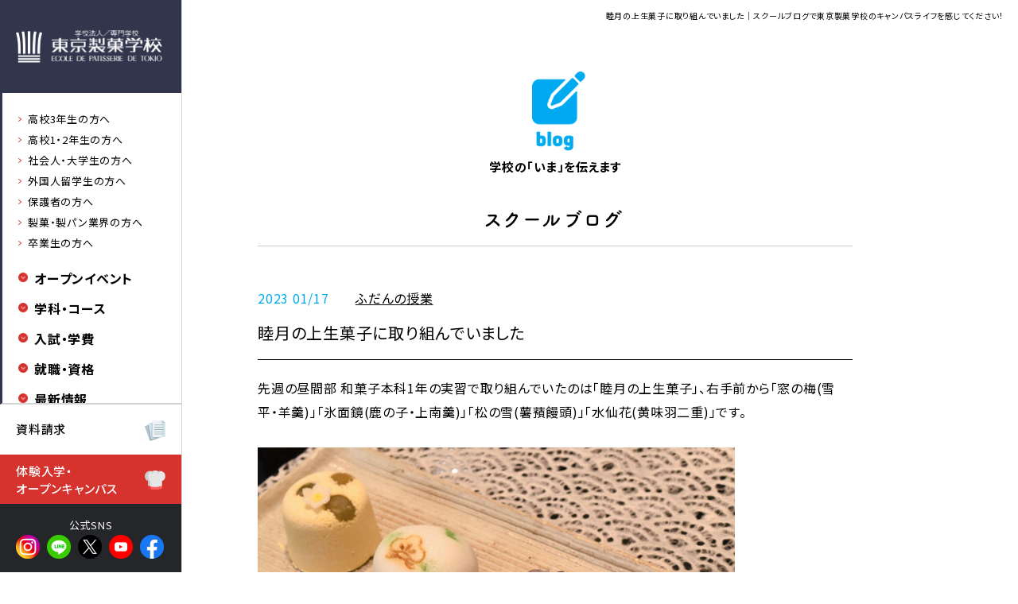

--- FILE ---
content_type: text/html
request_url: https://www.tokyoseika.ac.jp/schoolblog/2023/01/post-1747.html
body_size: 35825
content:
<!DOCTYPE html>
<html lang="ja">
<head>
<!-- Google Tag Manager -->
<script>(function(w,d,s,l,i){w[l]=w[l]||[];w[l].push({'gtm.start':
new Date().getTime(),event:'gtm.js'});var f=d.getElementsByTagName(s)[0],
j=d.createElement(s),dl=l!='dataLayer'?'&l='+l:'';j.async=true;j.src=
'https://www.googletagmanager.com/gtm.js?id='+i+dl;f.parentNode.insertBefore(j,f);
})(window,document,'script','dataLayer','GTM-MRLW4HHL');</script>
<!-- End Google Tag Manager -->
<meta charset="UTF-8" />
<title>睦月の上生菓子に取り組んでいました｜東京製菓学校スクールブログ</title>
<meta name="Description" content="睦月の上生菓子に取り組んでいました｜『東京製菓学校スクールブログ』で、実習など授業の雰囲気や先生方や在校生たちのリアルな空気を感じてください。" />
<meta name="Keywords" content="東京製菓学校,授業,学科,実習,アメ細工,コンテスト,コーヒー,セミナー,チョコレート,ドーナツ,バスハイク,バリスタ,パティシエ,パティシエの技術,パン,パンの先生,パンの技術,ピエスモンテ,マジパン細工,マーケティングリサーチ,ラッピング,上生菓子,中種法,交換授業,体験入学,先輩,入学式,初心者,創作研究,卒業式,卒業生向け講習会,和菓子,和菓子の先生,和菓子の技術,在学生｜パン,在学生｜和菓子,在学生｜洋菓子,夜間部,学生祭,実習,小麦粉,就職,就職活動,授業,授業時間,料理,昼間部,材料,比較研究,洋菓子,洋菓子の先生,球技大会,生地づくり,百貨店とのコラボレーション,石窯,研修旅行,紅茶,練習,菓子祭,製パン法,製品,製法,製菓衛生師,製餡,設備,語学,講義,資格,道具,雰囲気,食パン," />

<meta property="og:title" content="睦月の上生菓子に取り組んでいました" />
<meta property="og:type" content="article" />
<meta property="og:description" content="先週の昼間部 和菓子本科1年の実習で取り組んでいたのは「睦月の上生菓子」、右手前から「窓の梅(雪平・羊羹)」「氷面鏡(鹿の子・上南羹)」「松の雪(薯蕷饅頭)」「水仙花(黄味羽二重)」です。 睦月とは和暦で1月のことを指します。これまでに学んできたさまざまな製法を用いて、この時期の風景や草花などを表現" />
<meta property="og:url" content="https://www.tokyoseika.ac.jp/schoolblog/2023/01/post-1747.html" />
<meta property="og:image" content="https://www.tokyoseika.ac.jp/schoolblog/230117-5.jpg" />
<meta property="og:site_name" content="製菓専門学校の東京製菓学校はパン・菓子を学べるパティシエの専門学校です" />

<meta name="viewport" content="width=device-width">
<!--20251121-renewal-->
<link rel="preconnect" href="https://fonts.googleapis.com">
<link rel="preconnect" href="https://fonts.gstatic.com" crossorigin>
<link href="https://fonts.googleapis.com/css2?family=Noto+Sans+JP:wght@100..900&family=Shippori+Mincho+B1&display=swap" rel="stylesheet">
<!--/20251121-renewal-->
<link href="https://www.tokyoseika.ac.jp/files/css/html5reset.css" rel="stylesheet">
<link href="https://www.tokyoseika.ac.jp/files/css/common.css?202404001" rel="stylesheet">
<!--<link href="https://www.tokyoseika.ac.jp/css/top.css" rel="stylesheet" type="text/css">-->
<link href="https://www.tokyoseika.ac.jp/files/css/2nd.css" rel="stylesheet" type="text/css">
<link href="/files/css/2nd_legacy.css" rel="stylesheet"><!--2025-renewal-->
<!--[if lt IE 9]>
<script src="js/html5shiv.js"></script>
<![endif]--> 
<script src="https://www.tokyoseika.ac.jp/files/js/scrollreveal.min.js"></script> 
<script src="https://www.tokyoseika.ac.jp/files/js/jquery-3.1.1.min.js"></script> 
<script src="https://www.tokyoseika.ac.jp/files/js/smartRollover.js"></script> 
<script src="https://www.tokyoseika.ac.jp/files/js/jquery.smoothScroll.js"></script> 
<script src="https://www.tokyoseika.ac.jp/files/js/common.js?202404001"></script> 
<!--<script src="https://www.tokyoseika.ac.jp/js/top.js"></script> -->

<!-- Google Tag Manager (noscript) -->
<noscript>
<iframe src="https://www.googletagmanager.com/ns.html?id=GTM-W88R6C"
height="0" width="0" style="display:none;visibility:hidden"></iframe>
</noscript>
<!-- End Google Tag Manager (noscript) -->
<!-- Google Tag Manager -->
<script>(function(w,d,s,l,i){w[l]=w[l]||[];w[l].push({'gtm.start':
new Date().getTime(),event:'gtm.js'});var f=d.getElementsByTagName(s)[0],
j=d.createElement(s),dl=l!='dataLayer'?'&l='+l:'';j.async=true;j.src=
'https://www.googletagmanager.com/gtm.js?id='+i+dl;f.parentNode.insertBefore(j,f);
})(window,document,'script','dataLayer','GTM-W88R6C');</script>
<!-- End Google Tag Manager -->

</head>
<body>
<!-- Google Tag Manager (noscript) -->
<noscript><iframe src="https://www.googletagmanager.com/ns.html?id=GTM-MRLW4HHL"
height="0" width="0" style="display:none;visibility:hidden"></iframe></noscript>
<!-- End Google Tag Manager (noscript) -->
		<h1>睦月の上生菓子に取り組んでいました｜スクールブログで東京製菓学校のキャンパスライフを感じてください！</h1>
<!--20251121-renewal-->
<div id="header" class="sp">
    <div id="logo2"><a href="/index.html"><img src="/files/images/common/logo_sp.png" height="24" alt="学校法人/専門学校 東京製菓学校"/></a></div>
    <div id="navi_sp"><img src="/files/images/common/navi_sp.png" alt="MENU" width="15"/></div>
</div>

<div class="pc" id="global_navi">
    <div id="logo"><a href="https://www.tokyoseika.ac.jp/index.html"><img src="/files/images/common/logo.png" alt="学校法人/専門学校 東京製菓学校" width="369" height="83"/></a></div>
    <div id="logo_mini"><a href="https://www.tokyoseika.ac.jp/index.html"><img src="/files/images/common/logo_mini.png" alt="学校法人/専門学校 東京製菓学校" width="369" height="83"/></a></div>
    <div id="wrap_navi">
    <div class="navi_box">
            <div class="navi_sub" id="navi_person"> <a href="/highschool_3.html">高校3年生の方へ</a> <a href="/highschool_1_2.html">高校1・2年生の方へ</a> <a href="/college.html">社会人・大学生の方へ</a> <a href="/abroad.html">外国人留学生の方へ</a> <a href="/parents.html">保護者の方へ</a> <a href="/professional.html">製菓・製パン業界の方へ</a> <a href="/graduate.html">卒業生の方へ</a> </div>
            <div class="navi_red navi_acd"><strong>オープンイベント</strong></div>
                <ul>
                    <li><a href="/taiken/index.html">体験入学・オープンキャンパス</a></li>
                    <li><a href="/briefing02/index.html">夜間部学校説明会</a></li>
                    <li><a href="/kengaku/index.html">個別相談＆授業見学</a></li>
                    <li><a href="/eventinfo">イベント開催告知・お知らせ</a></li>
                    <li><a href="/eventinfo/report">イベント開催レポート</a></li>
                </ul>
            <div class="navi_red navi_acd"><strong>学科・コース</strong></div>
            <ul>
                <li class="navi_sub_arrow"><strong>洋菓子科</strong>
                <ul>
                    <li><a href="/subject/yogashi_about.html">洋菓子科の概要・特徴</a></li>
                    <li><a href="/subject/yogashi.html">第1部洋菓子本科（昼間部）</a></li>
                    <li><a href="/subject/yogashi2.html">第2部洋菓子専科（夜間部）</a></li>
                    <li><a href="/subject/teacher.html#yo">洋菓子科 教師紹介</a></li>
                </ul>
                </li>
                <li class="navi_sub_arrow"><strong>和菓子科</strong>
                <ul>
                    <li><a href="/subject/wagashi_about.html">和菓子科の概要・特徴</a></li>
                    <li><a href="/subject/wagashi.html">第1部和菓子本科（昼間部）</a></li>
                    <li><a href="/subject/wagashi2.html">第2部和菓子専科（夜間部）</a></li>
                    <li><a href="/subject/teacher.html#wa">和菓子科 教師紹介</a></li>
                </ul>
                </li>
                 <li class="navi_sub_arrow"><strong>パン科</strong>
                <ul>
                    <li><a href="/subject/pan_about.html">パン科の概要・特徴</a></li>
                    <li><a href="/subject/pan.html">第1部パン本科（昼間部）</a></li>
                    <li><a href="/subject/pan2.html">第2部パン専科（夜間部）</a></li><!--2025-0715-->
                    <li><a href="/subject/teacher.html#pan">パン科 教師紹介</a></li><!--2025-0715-->
                </ul>
                </li>
                 <li class="navi_sub_arrow"><strong>キャリアスクール[夜間部]</strong>
                <ul>
                    <li><a href="/careerschool/index.html" target="_blank">もうひとつの東京製菓学校</a></li>
                    <li><a href="https://www.tokyo-nightschool.com/" target="_blank">はたらきながら学ぶ</a></li>
                </ul>
                </li><li><a href="/facility/index.html">施設・設備</a></li>
            </ul>
            <div class="navi_red navi_acd"><strong>⼊試・学費</strong></div>
                <ul>
                    <li><a href="/point/index.html">募集要項</a></li>
                    <li><a href="/point/point3.html">学費・奨学⾦・学⽣寮など</a></li>
                    <li><a href="/point/point2.html">留学生 募集要項</a></li>
                </ul>
            <div class="navi_red navi_acd"><strong>就職・資格</strong></div>
                <ul>
                    <li><a href="/recruit.html">就職実績</a></li>
                    <li><a href="/recruit/followup.html">資格＆卒業後のフォローアップ</a></li>
                    <li><a href="/messages/">卒業生紹介「OB/OGの風景」</a></li>
                    <li><a href="/artisan/index.html" target="_blank">Artisan | 若き職人たちの現在地</a></li>
                </ul>
            <div class="navi_red navi_acd"><strong>最新情報</strong></div>
                <ul>
                    <li><a href="/schoolblog">スクールブログ</a></li>
                    <li><a href="/news/column">スイーツトピックス</a></li>
                    <li><a href="/news/news">お知らせ</a></li>
                </ul>
            <div class="navi_red navi_acd"><strong>動画</strong></div>
                <ul>
                    <li><a href="/beyond-s/#p" target="_blank">「PRESENCE」</a></li>
                    <li><a href="/beyond-s/#b" target="_blank">「beyond S」</a></li>
                    <li><a href="/kengaku/tanken.html">「見てみよう！プロの技」</a></li>
                </ul>
            <div class="navi_red navi_acd"><strong>その他コンテンツ</strong></div>
                <ul>
                    <li><a href="/summary.html">教育理念と歴史・沿革</a></li>
                    <li><a href="/evaluation/index.html">学校情報</a></li>
                    <li><a href="/policy/index.html">3つのポリシー</a></li>
                    <li><a href="/sdgs/index.html">SDGsへの取り組み</a></li>
                    <li><a href="/qabbs">よくあるご質問</a></li>
                    <li><a href="/link/">リンク集</a></li>
                    <li><a href="/club.html">スイートキッチンクラブ</a></li>
                    <li><a href="https://www.tokyoseika.ac.jp/kashinoki/users/login" target="_blank">卒業⽣専⽤サイト「かしの⽊」</a></li>
                </ul>

            <div class="navi_red"><strong><a href="https://www.school-go.info/151ieen/tokyoseika/form.php?fno=1&fsno=1&openExternalBrowser=1">資料請求</a></strong></div>
            <div class="navi_red"><strong><a href="/form/contact.php">お問い合わせ</a></strong></div>
            <div class="navi_red"><strong><a href="/access.html">アクセス</a></strong></div>
        </div>
    </div>
    <div id="wrao_navi_mini"><img src="/files/images/common/navi_hamburger.png" alt="" width="87" height="89" id="navi_mini_btn"/></div>
    <a href="https://www.school-go.info/151ieen/tokyoseika/form.php?fno=1&fsno=1&openExternalBrowser=1" class="navi_btn"><div class="navi_request">資料請求<img class="navi_btn_icon" src="/files/images/common/navi_req_icon.png" width="52" height="51" alt=""/></div></a>
    <a href="https://www.school-go.info/151ieen/tokyoseika/form.php?fno=1&fsno=1&openExternalBrowser=1" class="navi_btn"><div class="navi_request_mini"><img src="/files/images/common/navi_req_icon.png" width="52" height="51" alt=""/><br>資料請求</div></a><!--2025-0722--><!--2025-0724-->
    <a href="/taiken/junction.html" class="navi_btn"><div class="navi_taiken">体験入学・<br>オープンキャンパス<img src="/files/images/common/navi_taiken_icon.png" alt="" width="46" height="42" class="navi_btn_icon" border="0"/></div></a>
    <a href="/taiken/junction.html" class="navi_btn"><div class="navi_taiken_mini"><img src="/files/images/common/navi_taiken_icon.png" width="52" height="51" alt=""/><br>
        <div style="line-height: 15px">体験入学・<br>オープンキャンパス</div><!--2025-0722-->
    </div></a>
    <div class="navi_sns"><div id="sns_title">公式SNS</div><a href="https://www.instagram.com/tokyoseika/" target="_blank"><img src="/files/images/common/sns_insta.png" width="60" height="60" alt=""/></a><a href="https://page.line.me/487lcryc?oat__id=3676961&openQrModal=true" target="_blank"><img src="/files/images/common/sns_line.png" width="60" height="60" alt=""/></a><a href="https://x.com/tokyoseika" target="_blank"><img src="/files/images/common/sns_x.png" width="60" height="60" alt=""/></a><a href="https://www.youtube.com/@tokyoseika" target="_blank"><img src="/files/images/common/sns_youtube.png" width="60" height="60" alt=""/></a><a href="https://www.facebook.com/東京製菓学校-388200464537634/" target="_blank"><img src="/files/images/common/sns_fb.png" width="60" height="60" alt=""/></a></div><!--2025-0715-->
</div>
<div class="sp" id="menu_sp">
    <div id="wrap_menu_sp">
        <div id="close"><img src="/files/images/common/navi_close.png" width="11" height="11" alt=""/></div>
        <div class="navi_box">
            <div class="navi_sub" id="navi_person"> <a href="/highschool_3.html">高校3年生の方へ</a> <a href="/highschool_1_2.html">高校1・2年生の方へ</a> <a href="/college.html">社会人・大学生の方へ</a> <a href="/abroad.html">外国人留学生の方へ</a> <a href="/parents.html">保護者の方へ</a> <a href="/professional.html">製菓・製パン業界の方へ</a> <a href="/graduate.html">卒業生の方へ</a> </div>
             <div class="navi_red navi_acd open"><strong>オープンイベント</strong></div>
                <ul class="open">
                    <li><a href="/taiken/index.html">体験入学・オープンキャンパス</a></li>
                    <li><a href="/briefing02/index.html">夜間部学校説明会</a></li>
                    <li><a href="/kengaku/index.html">個別相談＆授業見学</a></li>
                    <li><a href="/eventinfo">イベント開催告知・お知らせ</a></li>
                    <li><a href="/eventinfo/report">イベント開催レポート</a></li>
                </ul>
           <div class="navi_red navi_acd"><strong>学科・コース</strong></div>
            <ul>
                <li class="navi_sub_arrow"><strong>洋菓子科</strong>
                <ul>
                    <li><a href="/subject/yogashi_about.html">洋菓子科の概要・特徴</a></li>
                    <li><a href="/subject/yogashi.html">第1部洋菓子本科（昼間部）</a></li>
                    <li><a href="/subject/yogashi2.html">第2部洋菓子専科（夜間部）</a></li>
                    <li><a href="/subject/teacher.html#yo">洋菓子科 教師紹介</a></li>
                </ul>
                </li>
                <li class="navi_sub_arrow"><strong>和菓子科</strong>
                <ul>
                    <li><a href="/subject/wagashi_about.html">和菓子科の概要・特徴</a></li>
                    <li><a href="/subject/wagashi.html">第1部和菓子本科（昼間部）</a></li>
                    <li><a href="/subject/wagashi2.html">第2部和菓子専科（夜間部）</a></li>
                    <li><a href="/subject/teacher.html#wa">和菓子科 教師紹介</a></li>
                </ul>
                </li>
                 <li class="navi_sub_arrow"><strong>パン科</strong>
                <ul>
                    <li><a href="/subject/pan_about.html">パン科の概要・特徴</a></li>
                    <li><a href="/subject/pan.html">第1部パン本科（昼間部）</a></li>
                    <li><a href="/subject/pan2.html">第2部パン専科（夜間部）</a></li><!--2025-0715-->
                    <li><a href="/subject/teacher.html#pan">パン科 教師紹介</a></li><!--2025-0715-->
                </ul>
                </li>
                 <li class="navi_sub_arrow"><strong>キャリアスクール[夜間部]</strong>
                <ul>
                    <li><a href="/careerschool/index.html" target="_blank">もうひとつの東京製菓学校</a></li>
                    <li><a href="https://www.tokyo-nightschool.com/" target="_blank">はたらきながら学ぶ</a></li>
                </ul>
                </li><li><a href="/facility/index.html">施設・設備</a></li><!--2025-0722-->
            </ul>
            <div class="navi_red navi_acd"><strong>⼊試・学費</strong></div>
                <ul>
                    <li><a href="/point/index.html">募集要項</a></li>
                    <li><a href="/point/point3.html">学費・奨学⾦・学⽣寮など</a></li>
                    <li><a href="/point/point2.html">留学生 募集要項</a></li>
                </ul>
            <div class="navi_red navi_acd"><strong>就職・しごと</strong></div>
                <ul>
                    <li><a href="/recruit.html">就職実績</a></li>
                    <li><a href="/recruit/followup.html">資格＆卒業後のフォローアップ</a></li>
                    <li><a href="/messages/">卒業生紹介「OB/OGの風景」</a></li>
                    <li><a href="/artisan/index.html" target="_blank">Artisan | 若き職人たちの現在地</a></li>
                </ul>
            <div class="navi_red navi_acd"><strong>最新情報</strong></div>
                <ul>
                    <li><a href="/schoolblog">スクールブログ</a></li>
                    <li><a href="/news/column">スイーツトピックス</a></li>
                    <li><a href="/news/news">お知らせ</a></li>
                </ul>
            <div class="navi_red navi_acd"><strong>動画</strong></div>
                <ul>
                    <li><a href="/beyond-s/#p" target="_blank">「PRESENCE」</a></li>
                    <li><a href="/beyond-s/#b" target="_blank">「beyond S」</a></li>
                    <li><a href="/kengaku/tanken.html">「見てみよう！プロの技」</a></li>
                    <li><a href="/access.html">アクセス</a></li>
                </ul>
            <div class="navi_red navi_acd"><strong>その他コンテンツ</strong></div>
                <ul>
                    <li><a href="/summary.html">教育理念と歴史・沿革</a></li>
                    <li><a href="/evaluation/index.html">学校情報</a></li>
                    <li><a href="/policy/index.html">3つのポリシー</a></li>
                    <li><a href="/sdgs/index.html">SDGsへの取り組み</a></li>
                    <li><a href="/qabbs">よくあるご質問</a></li>
                    <li><a href="/link/">リンク集</a></li>
                    <li><a href="/club.html">スイートキッチンクラブ</a></li>
                    <li><a href="https://www.tokyoseika.ac.jp/kashinoki/users/login" target="_blank">卒業⽣専⽤サイト「かしの⽊」</a></li>
                </ul>

            <div class="navi_red"><strong><a href="https://www.school-go.info/151ieen/tokyoseika/form.php?fno=1&fsno=1&openExternalBrowser=1">資料請求</a></strong></div>
            <div class="navi_red"><strong><a href="/form/contact.php">お問い合わせ</a></strong></div>
            <div class="navi_red"><strong><a href="/access.html">アクセス</a></strong></div>
        </div>
        <div id="navi_sns"><a href="https://www.instagram.com/tokyoseika/" target="_blank"><img src="/files/images/common/sns_insta.png" width="60" height="60" alt=""/></a><a href="https://page.line.me/487lcryc?oat__id=3676961&openQrModal=true" target="_blank"><img src="/files/images/common/sns_line.png" width="60" height="60" alt=""/></a><a href="https://x.com/tokyoseika" target="_blank"><img src="/files/images/common/sns_x.png" width="60" height="60" alt=""/></a><a href="https://www.youtube.com/@tokyoseika" target="_blank"><img src="/files/images/common/sns_youtube.png" width="60" height="60" alt=""/></a><a href="https://www.facebook.com/東京製菓学校-388200464537634/" target="_blank"><img src="/files/images/common/sns_fb.png" width="60" height="60" alt=""/></a></div><!--2025-0715-->
    </div>
</div>
<!--/20251121-renewal-->


<!-- contents -->
<div class="wrap">
		<div class="wrap_2nd">
				<div class="wrap_head_icon btm02"><img src="https://www.tokyoseika.ac.jp/files/images/mt/icon_catego_blog_2nd.png" alt="東京製菓学校スクールブログ"/><br>
				<span class="navi_jp left02">学校の「いま」を伝えます</span></div>
				<div class="wrap_head">
						<h2 class="webfont-bold right02"> スクールブログ</h2>
				</div>
		</div>

		<div class="wrap_2nd" id="a01">
				<div class="text">

						<div class="detail_date color_blog">
                        2023 01/17　　<a href="https://www.tokyoseika.ac.jp/schoolblog/01class/#004258">ふだんの授業</a>
                         </div>
                        <div class="detail_title">睦月の上生菓子に取り組んでいました</div>
						<div class="detail_body">
                        
                        
        
                         <p>先週の昼間部 和菓子本科1年の実習で取り組んでいたのは「睦月の上生菓子」、右手前から「窓の梅(雪平・羊羹)」「氷面鏡(鹿の子・上南羹)」「松の雪(薯蕷饅頭)」「水仙花(黄味羽二重)」です。</p>
<p><a href="https://www.tokyoseika.ac.jp/schoolblog/230117-5.jpg"><img alt="230117-5.jpg" src="https://www.tokyoseika.ac.jp/schoolblog/assets_c/2023/01/230117-5-thumb-600xauto-28057.jpg" width="600" height="450" class="mt-image-none" /></a></p>
<p>睦月とは和暦で1月のことを指します。これまでに学んできたさまざまな製法を用いて、この時期の風景や草花などを表現していきます。</p>
<p><a href="https://www.tokyoseika.ac.jp/schoolblog/230117-4.jpg"><img alt="230117-4.jpg" src="https://www.tokyoseika.ac.jp/schoolblog/assets_c/2023/01/230117-4-thumb-600xauto-28051.jpg" width="600" height="450" class="mt-image-none" /></a></p>
<p>どのような表現方法で季節の移ろいを楽しんでもらうかが、和菓子職人の腕の見せ所でもありますし、上生菓子の魅力でもあります。</p>
<p>そのためにも、まずは生地づくりや餡づくり、包餡作業といったベースとなる基本が大事なんです。</p>
<p><a href="https://www.tokyoseika.ac.jp/schoolblog/230117-3.jpg"><img alt="230117-3.jpg" src="https://www.tokyoseika.ac.jp/schoolblog/assets_c/2023/01/230117-3-thumb-600xauto-28053.jpg" width="600" height="338" class="mt-image-none" /></a></p>
<p>1年間は和菓子の世界に慣れ親しんでもらいながら、基本をしっかりと身につけてもらう大切な時期。今はまだ作業スピードや製造量をあまり求めてはいません。</p>
<p>それでも入学した当初と比べたら、格段にレベルアップしてきていますよ！</p>
<p><a href="https://www.tokyoseika.ac.jp/schoolblog/230117-2.jpg"><img alt="230117-2.jpg" src="https://www.tokyoseika.ac.jp/schoolblog/assets_c/2023/01/230117-2-thumb-600xauto-28055.jpg" width="600" height="450" class="mt-image-none" /></a></p>
<p>1年を通じて先輩方から受け継がれてきた、さまざまなデザインや技法を学んでいき、2年生になったらそこに自分たちならではのオリジナリティを追加して、個性豊かな作品づくりにも取り組んでいきます。</p>
<p>一歩ずつ着実に、和菓子職人への階段をのぼっていきましょう！</p>
                        </div>
				</div>

        <div class="btn_sns">- share -<br>
	<a href="https://www.facebook.com/sharer/sharer.php?u=https://www.tokyoseika.ac.jp/schoolblog/2023/01/post-1747.html" target="_blank"><img src="/files/images/mt/sns_fb.png" width="65" height="65" alt=""/></a><a href="https://social-plugins.line.me/lineit/share?url=https://www.tokyoseika.ac.jp/schoolblog/2023/01/post-1747.html" target="_blank"><img src="/files/images/mt/sns_line.png" width="65" height="65" alt=""/></a><a href="https://twitter.com/share?text=睦月の上生菓子に取り組んでいました&url=https://www.tokyoseika.ac.jp/schoolblog/2023/01/post-1747.html&hashtags=#東京製菓学校" target="_blank"><img src="/files/images/mt/sns_twitter.png" width="65" height="65" alt=""/></a>
</div>
        
				<div class="pager detail">
						<ul class="pagination">

								<li class="pre detail"><a rel="prev" href="https://www.tokyoseika.ac.jp/schoolblog/2023/01/post-1746.html"><span>« 前の記事へ</span></a></li>


								<li class="next detail"><a rel="next" href="https://www.tokyoseika.ac.jp/schoolblog/2023/01/post-1750.html"><span>次の記事へ »</span></a></li>
                        
						</ul>
				</div>

        <div id="btn_wrap"><a href="https://www.tokyoseika.ac.jp/schoolblog/01class/" class="btn">インデックスに戻る</a></div>
                                



      </div>
</div>
<!-- /contents -->

<!--20251121-renewal-->
<div class="wrap" id="footer_banner">
    <div class="wrap_banner"><a href="/bnr/bnr01.html" class="imgWrap"><img src="/files/images/banner/bnr01.png" alt=""/></a><a href="/bnr/bnr02.html" class="imgWrap"><img src="/files/images/banner/bnr02.png" alt=""/></a><a href="/bnr/bnr03.html" target="_blank" class="imgWrap"><img src="/files/images/banner/bnr03.png" alt=""/></a><a href="/bnr/bnr04.html" class="imgWrap"><img src="/files/images/banner/bnr04.png" alt=""/></a></div>
</div>
    
    

<div class="btn_sns">公式SNS　<a href="https://www.instagram.com/tokyoseika/" target="_blank"><img src="/files/images/common/sns_insta.png" width="60" height="60" alt=""/></a><a href="https://page.line.me/487lcryc?oat__id=3676961&openQrModal=true" target="_blank"><img src="/files/images/common/sns_line.png" width="60" height="60" alt=""/></a><a href="https://x.com/tokyoseika" target="_blank"><img src="/files/images/common/sns_x.png" width="60" height="60" alt=""/></a><a href="https://www.youtube.com/@tokyoseika" target="_blank"><img src="/files/images/common/sns_youtube.png" width="60" height="60" alt=""/></a><a href="https://www.facebook.com/東京製菓学校-388200464537634/" target="_blank"><img style="margin-right: 0px" src="/files/images/common/sns_fb.png" width="60" height="60" alt=""/></a></div>

<div class="pc" id="footer">
    <div id="footer_flex">
        <div class="f_navi" id="first_column" style="border-right: 1px solid #5c5c5f"><img style="margin-bottom: 30px" src="/files/images/common/logo.png" alt="" width="184" height="42"/><br>
            学校法人 東京綜合食品学園<br><!--2025-0722-->
            専門学校 東京製菓学校<br><!--2025-0722-->
            <br>
            〒169-0075<br>
            東京都新宿区高田馬場1-14-1<br>
            TEL:<a href="tel:03-3200-7171">03-3200-7171</a><br>
            FAX:<a href="tel:03-3200-2627">03-3200-2627</a><br>
            フリーダイヤル:<a href="tel:0120-80-7172">0120-80-7172</a><br><!--2025-0715-->
            <div id="copyright">Copyright c ECOLE DE PATISSERIE DE TOKIO<br>
All Rights Reserved.</div>
        </div>
        <div class="f_navi"><strong>学科・コース</strong><br>
            洋菓子<br>
            <div class="footer_sublink">
                <a href="/subject/yogashi_about.html">洋菓子科の概要・特徴</a><br>
                <a href="/subject/yogashi.html">第1部洋菓子本科（昼間部）</a><br>
                <a href="/subject/yogashi2.html">第2部洋菓子専科（夜間部）</a><br>
                <a href="/subject/teacher.html#yo">洋菓子科 教師紹介</a></div>
            和菓子<br>
            <div class="footer_sublink">
                <a href="/subject/wagashi_about.html">和菓子科の概要・特徴</a><br>
                <a href="/subject/wagashi.html">第1部和菓子本科（昼間部）</a><br>
                <a href="/subject/wagashi2.html">第2部和菓子専科（夜間部）</a><br>
                <a href="/subject/teacher.html#wa">和菓子科 教師紹介</a></div>
            パン<br>
            <div class="footer_sublink">
                <a href="/subject/pan_about.html">パン科の概要・特徴</a><br>
                <a href="/subject/pan.html">第1部パン本科（昼間部）</a><br>
                <a href="/subject/pan2.html">第2部パン専科（夜間部）</a><br>
                <a href="/subject/teacher.html#pan">パン科 教師紹介</a></div>
            <br>
            <strong>キャリアスクール[夜間部]</strong><br>
            <div class="footer_sublink"><a href="/careerschool/index.html" target="_blank" class="link_ext">もうひとつの東京製菓学校</a><br>
                <a href="http://www.tokyo-nightschool.com/" target="_blank" class="link_ext">はたらきながら学ぶ</a><br><br>
                <a href="/facility/index.html">施設・設備</a></div>
        </div>
        <div class="f_navi"><strong>⼊試・学費</strong><br>
            <div class="footer_sublink">
                <a href="/point/index.html">募集要項</a><br>
                <a href="/point/point3.html">学費・奨学⾦・学⽣寮など</a><br>
                <a href="/point/point2.html">留学生 募集要項</a></div>
            <br>
            <strong>就職・資格</strong><br>
            <div class="footer_sublink">
                <a href="/recruit.html">就職実績</a><br>
                <a href="/recruit/followup.html">資格＆卒業後のフォローアップ</a><br>
                <a href="/messages/">卒業生紹介「OB/OGの風景」</a> <br>
                <a href="/artisan/index.html" target="_blank" class="link_ext">Artisan | 若き職人たちの現在地</a></div>
            <br>
            <strong>オープンイベント</strong><br>
            <div class="footer_sublink">
                <a href="/taiken/index.html" >体験入学・オープンキャンパス</a><br>
                <a href="/briefing02/index.html">夜間部学校説明会</a><br>
                <a href="/kengaku/index.html" >個別相談＆授業見学</a><br>
                <a href="/eventinfo">イベント開催告知・お知らせ</a><br>
                <a href="/eventinfo/report">イベント開催レポート</a></div>
            <br>
            <strong>最新情報</strong><br>
            <div class="footer_sublink">
                <a href="/schoolblog">スクールブログ</a><br>
                <a href="/news/column">スイーツトピックス</a><br>
                <a href="/news/news">お知らせ</a></div>
            <br>
        </div>
       <div class="f_navi"><strong>動画</strong><br>
            <div class="footer_sublink">
                <a href="/beyond-s/#p" target="_blank" class="link_ext">「PRESENCE」</a><br>
                <a href="/beyond-s/#b" target="_blank" class="link_ext">「beyond S」</a><br>
                <a href="/kengaku/tanken.html">「見てみよう！プロの技」</a><br>
             </div>
             <br>
           <strong>その他コンテンツ</strong><br>
            <div class="footer_sublink">
                <a href="/summary.html">教育理念と歴史・沿革</a><br>
                <a href="/evaluation/index.html" >学校情報</a><br>
                <a href="/policy/index.html">3つのポリシー</a><br>
                <a href="/sdgs/index.html">SDGsへの取り組み</a><br>
                <a href="/qabbs">よくあるご質問</a><br>
                <a href="/link">リンク集</a><br><br>
                <a href="/club.html">スイートキッチンクラブ<br><img src="/files/images/common/banner_skc.png" width="180" alt=""/></a><br><br>
                <a href="https://www.tokyoseika.ac.jp/kashinoki/users/login" target="_blank">卒業⽣専⽤サイト「かしの⽊」<br><img src="/files/images/common/banner_kashinoki.jpg" width="180" alt=""/></a>
            </div>
            <br>
           <strong><a href="https://www.school-go.info/151ieen/tokyoseika/form.php?fno=1&fsno=1&openExternalBrowser=1">資料請求</a></strong><br>
           <strong><a href="/form/contact.php" target="_blank">お問い合わせ</a></strong><br>
           <strong><a href="/access.html">アクセス</a></strong><br>
            <br>
            </div>
    </div>
</div>
<div class="sp" id="footer">
        <div class="f_navi" id="first_column"><span class="f_navi" ><img style="margin-bottom: 15px; width: 155px; height: auto" src="/files/images/common/logo.png" alt="" width="184" height="42"/></span><br>
            学校法人 東京綜合食品学園<br><!--2025-0722-->
            専門学校 東京製菓学校<br><!--2025-0722-->
            <br>
            〒169-0075 東京都新宿区高田馬場1-14-1<br>
            <div>TEL:<a href="tel:03-3200-7171">03-3200-7171</a>　FAX:<a href="tel:03-3200-2627">03-3200-2627</a>　<br>
            フリーダイヤル:<a href="tel:0120-80-7172">0120-80-7172</a></div><!--2025-0715-->
            <div id="banner_extra"><a href="/club.html"><img src="/files/images/common/banner_skc.png" width="180" alt=""/></a><a href="https://www.tokyoseika.ac.jp/kashinoki/users/login" target="_blank"><img src="/files/images/common/banner_kashinoki.jpg" alt=""/></a></a></div>
            <div id="copyright">Copyright c ECOLE DE PATISSERIE DE TOKIO All Rights Reserved.</div>
        </div>

</div>
<div id="btn_ptt"><img src="/files/images/common/btn_ptt.png" alt="ページトップへ"/></div>
<div id="btn_footer" class="sp">
    <a href="https://www.school-go.info/151ieen/tokyoseika/form.php?fno=1&fsno=1&openExternalBrowser=1">
    <div id="footer_btn_request">資料請求申込</div></a>
    <a href="/taiken/junction.html">
    <div id="footer_btn_taiken">体験入学申込</div></a>
</div>
<!--/20251121-renewal-->

<script type="text/javascript">
  (function () {
    var tagjs = document.createElement("script");
    var s = document.getElementsByTagName("script")[0];
    tagjs.async = true;
    tagjs.src = "//s.yjtag.jp/tag.js#site=6EiwPQ8";
    s.parentNode.insertBefore(tagjs, s);
  }());
</script>
<noscript>
<iframe src="//b.yjtag.jp/iframe?c=6EiwPQ8" width="1" height="1" frameborder="0" scrolling="no" marginheight="0" marginwidth="0"></iframe>
</noscript>
<script src="https://www.tokyoseika.ac.jp/files/js/scrollreveal_sets.js"></script>

</body>
</html>


--- FILE ---
content_type: text/css
request_url: https://www.tokyoseika.ac.jp/files/css/common.css?202404001
body_size: 28216
content:
body {
    animation: fadeIn .5s ease 0s 1 normal;
    -webkit-animation: fadeIn .5s ease 0s 1 normal;
}
@keyframes fadeIn {
    0% {
        opacity: 0
    }
    100% {
        opacity: 1
    }
}
@-webkit-keyframes fadeIn {
    0% {
        opacity: 0
    }
    100% {
        opacity: 1
    }
}
body {
    font-family: "Noto Sans JP", sans-serif;
    font-optical-sizing: auto;
    font-weight: 400;
    font-style: normal;
    font-feature-settings: "palt";
    /*font-family: -apple-system, BlinkMacSystemFont, Roboto, "Segoe UI", "Helvetica Neue", HelveticaNeue, "游ゴシック体", YuGothic, "游ゴシック Medium", "Yu Gothic Medium", "游ゴシック", "Yu Gothic", Verdana, "メイリオ", Meiryo, sans-serif;*/
    font-size: 15px;
    line-height: 1.9;
    color: #000000;
    width: calc(100% - 116px);
    min-width: 1158px;
    letter-spacing: 0.05em;
    /*letter-spacing: -0.2px;*/
    margin-left: 116px;/*231px;*/
    background-color: #f3f2e8;
    transition: all 0.3s ease-in-out;
    /*transition: margin-left .3s;*/
    /*overflow-x: hidden;*/
}
body.mini {
    /*width: calc(100% - 116px);*/
    margin-left: 116px;
    overflow-x: auto;
}

b, strong, .bold {
    /*font-family: -apple-system, BlinkMacSystemFont, Roboto, "Segoe UI semibold", "Helvetica Neue", HelveticaNeue, "游ゴシック体", YuGothic, "游ゴシック", "Yu Gothic", "Segoe UI", Verdana, "メイリオ", Meiryo, sans-serif;*/
    font-weight: bold;
}
.webfont {
    font-family: fot-tsukuardgothic-std, sans-serif;
    font-weight: 400;
    font-style: normal;
    font-feature-settings: "palt";
}
.webfont-bold {
    font-family: fot-tsukuardgothic-std, sans-serif;
    font-weight: 700;
    font-style: normal;
    font-feature-settings: "palt";
}
.webfont-eng {
    font-family: angie-sans, sans-serif;
    font-weight: 600;
    font-style: normal;
}
input, select, textarea {
    font-family: Arial, “ＭＳ Ｐゴシック”, sans-serif;
    margin: 0px;
    padding: 0px;
    border: 1px solid #C5C5C5;
    vertical-align: bottom;
}
a {
    color: #000000;
    text-decoration: underline;
    outline: none;
    transition: .3s;
}
a:hover {
    /* [disabled]color: #828282; */
    text-decoration: none;
}
a img {
    outline: none;
    transition: .3s;
}
a img:hover {
    filter: brightness(110%);
}
li {
    list-style: none;
}
.float_clear {
    display: block;
    clear: both;
    visibility: hidden;
    height: auto;
    height: auto;
}
.alpha a:hover img {
    opacity: 0.85;
    filter: alpha(opacity=85);
    -ms-filter: "alpha(opacity=85)";
}
.wf-sawarabimincho {
    font-family: "Sawarabi Mincho";
    letter-spacing: 0.16em;
}
h1 {
    font-size: 10px;
    line-height: 40px;
    font-weight: normal;
    overflow: hidden;
    text-overflow: ellipsis;
    white-space: nowrap;
    text-align: right;    /*margin-left: 123px;*/
    padding-left: 18px;
    padding-right: 18px;
}

.wrap {
    width: 1000px;
    /* [disabled]padding-top: 100px; */
    /* [disabled]padding-bottom: 100px; */
    margin-left: auto;
    margin-right: auto;
}
#btn_ptt {
    position: fixed;
    cursor: pointer;
    right: 50px;
    bottom: 0px;
    z-index: 100;
}
.title_head {
    width: 197px;
    height: 197px;
    margin-right: auto;
    margin-left: auto;
    background-color: #c13433;
    opacity: 0.8;
    border-radius: 100px;
    margin-bottom: 30px;
}
.title_head .navi_box {
    padding-top: 69px;
}
.title_head .navi_box .navi_red {
    color: rgba(255, 255, 255, 1.00);
    font-size: 20px;
    margin-bottom: 5px;
}
.title_head .navi_box .navi_ber {
    background-color: rgba(255, 255, 255, 1.00);
    margin-bottom: 5px;
}
.title_head .navi_box .navi_jp {
    color: rgba(255, 255, 255, 1.00);
    font-size: 14px;
}
.lead {
    font-size: 16px;
    margin-bottom: 50px;
    /* [disabled]letter-spacing: 0.1em; */
    padding-left: 40px;
    padding-top: 34px;
    padding-right: 40px;
    padding-bottom: 34px;
    border: 24px solid #F5CDE0;
    color: #C14480;
}
.lead2 {
    text-align: center;
    font-size: 36px;
    color: #c13433;
    margin-bottom: 20px;
    line-height: 160%;
    /* [disabled]letter-spacing: 0.1em; */
    /* [disabled]font-weight: bold; */
    margin-top: 60px;
    max-width: 720px;
    margin-left: auto;
    margin-right: auto;
}
.text {
    margin-left: auto;
    margin-right: auto;
    /* [disabled]max-width: 900px; */
    font-size: 16px;
}
.text ol li {
    margin-left: 30px;
    list-style-type: decimal;
    margin-bottom: 10px;
    line-height: 150%;
}
.align_right {
    text-align: right;
}
.align_center {
    text-align: center;
}
.align_left {
    text-align: left;
}
#footer {
    background-color: #25262a;
    position: relative;
    padding-top: 80px;
    padding-bottom: 80px;
    clear: none;
}
#footer .f_navi#first_column  {
    padding-right: 40px;
    font-size: 14px;
}
#footer .f_navi span {
    color: #FFFFFF;
}
#footer a {
    padding-bottom: 0px;
    padding-top: 0px;
    color: #FFFFFF;
    text-decoration: none;
}
#footer a:hover {
    text-decoration: underline;
}
#footer_flex {
    display: flex;
    flex-diretion: row;
    justify-content: space-between;
    margin-left: auto;
    margin-right: auto;
    max-width: 1040px;
    font-size: 12px;
    color: #FFFFFF;
}
#footer_flex strong {
    font-size: 16px;
    color: #FFFFFF;
    background-image: none;
    margin-left: 0px;
}
#footer_flex strong a {
    color: #FFFFFF;
    padding-left: 0px;
    background-image: none;
}
#footer_flex a:hover {
    /* [disabled]color: #FFFF00; */
}
#footer_flex #facebook {}
.btn_sns {
    text-align: center;
    font-size: 13px;
    line-height: 38px;
    white-space: nowrap;
    background-color: #e4dfaf;
    padding-top: 12px;
    padding-bottom: 12px;
    font-weight: 600;
}
.btn_sns img {
    width: 38px;
    height: auto;
    margin-left: 10px;
    margin-right: 10px;
    vertical-align: middle;
}
#copyright {
    color: #FFFFFF;
    font-size: 10px;
    line-height: 1.7;
    margin-top: 20px;
}
.sp {
    display: none;
}
.btn_index {
    border-radius: 4px;
    background-color: #FDFDFD;
    text-align: left;
    width: 300px;
    padding-left: 28px;
    padding-right: 28px;
    padding-top: 22px;
    padding-bottom: 22px;
    background-image: url(../images/top/icon_arrow_subject.png);
    background-repeat: no-repeat;
    background-position: right 20px center;
    background-size: 34px auto;
    /* [disabled]float: left; */
    margin-right: 20px;
    display: inline-block;/*    background-image: url(../images/common/icon_arrow.png);
    background-repeat: no-repeat;
    background-position: left center;
    background-size: 10px auto;
    padding-left: 28px;
    font-size: 15px;
    border-width: 2px;
    border-style: solid;
    padding-top: 10px;
    padding-bottom: 10px;
    display: inline-block;
    padding-right: 28px;
    margin-left: 10px;
    margin-right: 10px;
    margin-top: 10px;
    margin-bottom: 10px;
    letter-spacing: 0.05em;
    min-width: 215px;
*/
    font-size: 16px;
}
.btn_index strong {
    display: block;
    font-size: 12px;
    line-height: normal;
    letter-spacing: 0px;
    color: #d6322e;
    /* [disabled]font-weight: normal; */
    width: 110px;
    white-space: nowrap;
    margin-top: 2px;
}
#btn_ptt img {
    width: auto;
    height: 64px;
}
.wrap_head_icon {
    text-align: center;
    font-weight: bold;
    margin-bottom: 30px;
}
.wrap_head_icon img {
    margin-bottom: 6px;
    width: 100px;
    height: auto;
}
.imgWrap {
    overflow: hidden; /*拡大時にはみ出た部分を隠す*/
    /* [disabled]width: 320px; */ /*画像の幅*/
    /* [disabled]height: 50px; */ /*画像の高さ*/
}
.imgWrap img {
    display: block;
    transition-duration: 0.3s; /*変化に掛かる時間*/
}
.imgWrap img:hover {
    transform: scale(1.1); /*画像の拡大率*/
    transition-duration: 0.3s; /*変化に掛かる時間*/
}
/*申込ボタン*/
.btn_form {
    max-width: 460px;
    margin-left: auto;
    margin-right: auto;
    color: #FFFFFF;
    background-color: #f08336;
    text-align: center;
    padding-top: 20px;
    padding-bottom: 20px;
    padding-left: 25px;
    padding-right: 25px;
    /* [disabled]margin-bottom: 50px; */
    display: block;
    font-size: 20px;
}
.wrap .wrap_2nd a.btn_form {
    color: #FFFFFF;
    text-decoration: none;
}
a.btn_form:hover {
    background-color: #F09D35;
}
.youtube {
    position: relative;
    width: 100%;
    padding-top: 56.25%;
    margin-bottom: 50px;
}
.youtube iframe {
    position: absolute;
    top: 0;
    right: 0;
    width: 100% !important;
    height: 100% !important;
}






/*2025*/

#global_navi {
    width: 228px;
    transition: all 0.3s ease-in-out;
    position: fixed;
    top: 0px;
    left: 0px;
    margin-top: 0px;
    margin-left: 0px;
    z-index: 99999;
    background-color: #FFFFFF;
    font-size: 12px;
    border-right: 1px solid #d3d3d3;
    height: 100vh;
}
#global_navi a {
    text-decoration: none;
}
#global_navi a:hover {
    text-decoration: underline;
}
#global_navi a.navi_btn:hover {
    text-decoration: none;
}


#global_navi #logo {
    background-color: #31364c;
    padding-top: 38px;
    padding-left: 20px;
    padding-bottom: 38px;
}
#global_navi #logo_mini {
    background-color: #31364c;
    padding-top: 38px;
    padding-bottom: 38px;
    text-align: center;
    display: none;
}
#global_navi.mini #logo_mini {
    display: block;
    padding-left: 111px;
}
#global_navi #logo img {
    width: 184px;
    height: auto;
}
#global_navi #logo_mini img {
    width: 33px;
    height: auto;
}
/*#global_navi ul li a {
    display: block;
    background-image: url(../images/common/navi_arrow_01.png);
    background-position: left 50%;
    background-size: 4px auto;
    padding-left: 15px;
    background-repeat: no-repeat;
    font-size: 12px;
    line-height: 28px;
    text-decoration: none;
}*/
#global_navi #wrap_navi, #global_navi #wrao_navi_mini {
    padding-left: 20px;
    padding-right: 20px;
    padding-bottom: 20px;
    padding-top: 20px;
    border-left: 3px solid #31364c;
    border-bottom: 2px solid #D3D3D3;
    border-right-width: 0px;
}
#global_navi #wrap_navi {
    height: calc( 100vh - 370px);
    overflow-y: auto;
}

#global_navi #wrao_navi_mini {
    height: calc( 100vh - 465px);
    min-height: 110px;
    position: relative;
    padding-top: 0px;
    padding-right: 0px;
    padding-bottom: 0px;
    padding-left: 0px;
    display: none;
}
#global_navi #wrao_navi_mini img {
    width: 44px;
    height: auto;
    position: absolute;
    top: calc( 50% - 22px);
    right: 36px;
    cursor: pointer;
}
#global_navi .navi_catego {
    margin-top: 10px;
    margin-bottom: 10px;
    position: relative;
    font-weight: 500;
    padding-left: 24px;
    font-size: 15px;
}
#global_navi .navi_catego .navi_arrow {
    display: block;
    position: absolute;
    top: 7px;
    left: 0px;
}
#global_navi .navi_catego_sub {
    line-height: 26px;
}
#global_navi .navi_catego_sub span {
    font-size: 13px;
    font-weight: 500;
}
#global_navi .navi_request, #global_navi .navi_taiken {
    font-size: 15px;
    font-weight: 500;
    line-height: 22px;
    padding-left: 20px;
    position: relative;
}

#global_navi.mini .navi_request, #global_navi.mini .navi_taiken {
    display: none;
}
#global_navi .navi_btn_icon {
    display: block;
    position: absolute;
    right: 20px;
    top: 20px;
    width: 26px;
    height: auto;
}
#global_navi .navi_request {
    padding-top: 20px;
    height: 43px;
}
#global_navi .navi_taiken {
    padding-top: 10px;
    height: 52px;
}
#global_navi .navi_request_mini, #global_navi .navi_taiken_mini {
    display: none;
    text-align: center;
    font-size: 15px;
    font-weight: 500;
    line-height: 40px;
    padding-top: 20px;
    padding-bottom: 16px;
    opacity: 0;
}
#global_navi.mini .navi_request_mini, #global_navi.mini .navi_taiken_mini {
    display: block;
    opacity: 1;
    font-size: 12px;
    line-height: 22px;
}
#global_navi.mini .navi_taiken_mini {
    padding-bottom: 14px;
}

#global_navi .navi_request_mini img, #global_navi .navi_taiken_mini img {
    width: 32px;
    height: auto;
}
#global_navi .navi_taiken, #global_navi .navi_taiken_mini {
    background-color: #d6322e;
    color: #FFFFFF;
}
#global_navi .navi_request_mini   , #global_navi .navi_taiken_mini  {
    padding-left: 110px;
}
#global_navi .navi_sns {
    padding-left: 20px;
    padding-top: 15px;
    padding-bottom: 30px;
    background-color: #25262a;
}
#global_navi .navi_sns img {
    width: 30px;
    height: auto;
    margin-right: 9px;
}
#global_navi.mini .navi_sns {
    padding-left: 135px;
    padding-top: 12px;
}
#global_navi.mini .navi_sns img {
    width: 30px;
    height: auto;
    margin-right: 10px;
    margin-bottom: 10px;
}
#global_navi .navi_sns #sns_title {
    text-align: center;
    color: white;
    padding-right: 20px;
    font-size: 13px;
}

#global_navi.mini {
    /* [disabled]width: 115px; */
    font-size: 12px;
    border-right: 1px solid #d3d3d3;
    /* [disabled]height: 100%; */
    left: -113px;
}
#global_navi.mini #logo, #global_navi.mini #wrap_navi {
    display: none;
}
#global_navi.mini #wrao_navi_mini {
    display: block;
}

    .navi_box .navi_sub {
        margin-bottom: 16px;
    }
    .navi_box .navi_sub a {
    /* [disabled]font-size: 14px; */
    display: block;
    padding-left: 12px;
    line-height: 2;
    }
    .navi_box .navi_red {
        position: relative;
        padding-left: 0px;
    }
    .navi_box .navi_red.navi_acd:before {
    content: '';
    background-image: url(../images/common/navi_arrow_up.png);
    position: absolute;
    left: 0px;
    top: 8px;
    transition: all 0.2s ease-in-out;
    display: block;
    width: 12px;
    height: 12px;
    transform-origin: 50% 50% 0;
    background-repeat: no-repeat;
    background-size: 12px auto;
    }
    .navi_box .navi_red.navi_acd.open:before {
        -webkit-transform: rotate(180deg);
        transform: rotate(180deg);
        /*top: 70%;*/
    }
    .navi_box ul li.navi_sub_arrow:after {
	content: "";
	position: absolute;
	right: 0px;
	top: 8px;
	transition: all 0.2s ease-in-out;
	display: block;
	width: 4px;
	height: 4px;
	border-top: 1px solid #d6322e;
	border-right: 1px solid #d6322e;
	-webkit-transform: rotate(135deg);
	transform: rotate(135deg);
}

    .navi_box ul li.navi_sub_arrow.open:after {
      -webkit-transform: rotate(-45deg);
      transform: rotate(-45deg);
      top: 10px;
    }

    .navi_box .navi_sub.navi_acd {
        display: none;
    }



.navi_box .navi_red {
    color: #25262sA;
    /* [disabled]text-align: center; */
    margin-bottom: 2px;
    font-size: 16px;
    margin-top: 8px;
    padding-left: 20px;
    cursor: pointer;
    }
.navi_box .navi_red:hover {
    text-decoration: underline;
    }


.navi_box #navi_person a {
    background-image: url(../images/common/navi_arrow_01.png);
    background-repeat: no-repeat;
    background-position: left center;
    background-size: 4px auto;
    font-size: 13px;
}
.navi_box li   {
    position: relative;
    background-image: url(../images/common/navi_arrow_01.png);
    background-repeat: no-repeat;
    background-position: left center;
    background-size: 4px auto;
    padding-left: 12px;
    margin-left: 0px;
    list-style-image: none;
    list-style-type: none;
}
.navi_box ul li.navi_sub_arrow  {
    background-image: none;
    padding-left: 0px;
    text-decoration: none;
    cursor: pointer;
}
.navi_box ul li.navi_sub_arrow strong  {
    text-decoration: none;
}
.navi_box ul li.navi_sub_arrow strong:hover  {
    text-decoration: underline;
}

.navi_box ul li.navi_sub_arrow strong  {
    font-weight: 600;
}
.navi_box ul {
    display: none;
    margin-bottom: 12px;
}

    #menu_sp #wrap_menu_sp, #wrap_navi {
        --sb-track-color: #dddddd;
        --sb-thumb-color: #aaaaaa;
        --sb-size: 4px;
    }

a.link_normal {
    color: #d6322e;
    font-size: 14px;
    text-decoration: underline;
    background-image: url(../images/common/icon_link_normal.png);
    background-repeat: no-repeat;
    background-position: right 5px center;
    background-size: 13px auto;
    padding-right: 30px;
    display: inline-block;
    transition: all 0.2s ease-out;
    margin-right: 20px;
    font-weight: 700;
}
a.link_normal:hover {
    text-decoration: none;
    background-position: right 0px center;
}
.f_navi .footer_sublink {
    margin-bottom: 10px;
}
.f_navi .footer_sublink a {
    padding-left: 12px;
    background-image: url(../images/common/navi_arrow_01.png);
    background-repeat: no-repeat;
    background-position: left center;
    background-size: 4px auto;

}


    #menu_sp #wrap_menu_sp::-webkit-scrollbar, #wrap_navi::-webkit-scrollbar {
        width: var(--sb-size)
    }
    #menu_sp #wrap_menu_sp::-webkit-scrollbar-track, #wrap_navi::-webkit-scrollbar-track {
        background: var(--sb-track-color);
        border-radius: 0px;

    }
    #menu_sp #wrap_menu_sp::-webkit-scrollbar-thumb, #wrap_navi::-webkit-scrollbar-thumb {
        background: var(--sb-thumb-color);
        border-radius: 0px;
    }
    @supports not selector(::-webkit-scrollbar) {
        #menu_sp #wrap_menu_sp, #wrap_navi {
            scrollbar-color: var(--sb-thumb-color) var(--sb-track-color);
        }
    }


@media screen and (max-width:767px) {
    body {
        width: 100%;
    }
    body.mini {
        width: 100%;
        min-width: auto;
        margin-left: 0px;
        overflow-x: auto;
    }
    #global_navi .navi_taiken {
        background-color: #d6322e;
        color: #FFFFFF;
    }
    .pc {
        display: none;
    }
    .sp {
        display: block;
    }
    a {
    text-decoration: none;
    }
    a:hover {
    text-decoration: none;
    }
    body {
    font-size: 13px;
    line-height: 1.8;
    width: 100%;
    min-width: 375px;
    -webkit-tap-highlight-color: rgba(0, 0, 0, 0);
    tap-highlight-color: rgba(0, 0, 0, 0);
    margin-left: 0px;
    }
    #header {
    width: 100%;
    }
#logo2 {
    position: absolute;
    top: 17px;
    left: 16px;
}
    #menu_sp {
    /*background-color: hsla(0,0%,100%,0.80);*/
    position: fixed;
    left: 0px;
    width: calc(100% - 40px);
    display: none;
    z-index: 99999;
    /* [disabled]margin-left: -155px; */
    border-style: solid;
    border-radius: 5px;
    height: calc(100% - 214px);
    /* [disabled]margin-top: -240px; */
    padding-left: 20px;
    padding-right: 20px;
    padding-top: 30px;
    padding-bottom: 30px;
    /* [disabled]overflow-y: scroll; */
    top: 58px;
    background-image: url(../images/common/visual_sp_navi.jpg);
    background-repeat: no-repeat;
    background-position: center center;
    background-size: cover;
    font-size: 14px;
    }
    #menu_sp_p {
        background-color: hsla(0, 0%, 0%, 0.60);
        position: fixed;
        top: 50%;
        left: 50%;
        width: 260px;
        display: none;
        z-index: 99999;
        margin-left: -150px;
        border-style: solid;
        border-radius: 5px;
        /* [disabled]height: 400px; */
        margin-top: -200px;
        padding-left: 20px;
        padding-right: 20px;
        padding-top: 40px;
        padding-bottom: 40px;
    }
    #menu_sp a, #menu_sp_p a {
    text-decoration: none;
    color: #25262A;
    }
    #menu_sp .navi_red, #menu_sp_p .navi_red {
    color: #25262A;
    /* [disabled]text-align: center; */
    margin-bottom: 2px;
    font-size: 16px;
    margin-top: 8px;
    padding-left: 20px;
    }
    #menu_sp .navi_jp, #menu_sp_p .navi_jp {
        color: rgba(255, 255, 255, 1.00);
        text-align: center;
    }
    #navi_sp {
    position: absolute;
    top: 12px;
    right: 16px;
    }
    #navi_sp2 {
        position: absolute;
        top: 8px;
        right: 20px;
    }
    #navi_sp2_p {
        position: absolute;
        top: 8px;
        right: 70px;
        display: none;
    }
    .wrap {
        width: auto;
        /* [disabled]padding-top: 60px; */
        /* [disabled]padding-left: 10px; */
        /* [disabled]padding-right: 10px; */
        /* [disabled]padding-bottom: 60px; */
        margin-top: 30px;
        margin-bottom: 30px;
    }
    h1 {
    font-size: 11px;
    /* [disabled]line-height: 30; */
    overflow: hidden;
    text-overflow: ellipsis;
    white-space: nowrap;
    /* [disabled]color: #FFFFFF; */
    /* [disabled]background-color: #000000; */
    margin-top: 60px;
    margin-left: 10px;
    margin-right: 10px;
    text-align: center;
    letter-spacing: 0;
    }
    #header #logo {
        position: absolute;
        top: 19px;
        left: 20px;
        /* [disabled]width: 260px; */
    }
    #header #logo img {
        width: auto;
        height: 36px;
    }
    #header2 {
        height: 52px;
        min-width: 0px;
    }
    #header2 #logo2 img {
        width: auto;
        height: 24px;
    }
    #header2 #logo2 {
        top: 14px;
        left: 20px;
    }
    #header {
    height: 58px;
    position: fixed;
    /* [disabled]min-width: 0px; */
    left: 0px;
    top: 0px;
    z-index: 101;
    background-color: #FFFFFF;
    }
    .lead {
        text-align: center;
        font-size: 18px;
        margin-bottom: 30px;
        line-height: 160%;
        /* [disabled]letter-spacing: 0.1em; */
        font-weight: bold;
    }
    .lead2 {
        text-align: center;
        font-size: 18px;
        color: #c13433;
        margin-bottom: 20px;
        line-height: 160%;
        /* [disabled]letter-spacing: 0.1em; */
        /* [disabled]font-weight: bold; */
        margin-top: 30px;
        max-width: 720px;
        margin-left: auto;
        margin-right: auto;
    }
    .text {
        margin-left: auto;
        margin-right: auto;
        max-width: 720px;
        font-size: 14px;
    }
    #btn_ptt {
    right: 12px;
    }
    #btn_ptt img {
    width: auto;
    height: 56px;
    }
    .title_head {
        width: 140px;
        height: 140px;
        margin-right: auto;
        margin-left: auto;
        margin-bottom: 30px;
    }
    .title_head .navi_box {
        padding-top: 40px;
    }
    .title_head .navi_box .navi_red {
        font-size: 16px;
        margin-bottom: 5px;
    }
    .title_head .navi_box .navi_jp {
        font-size: 12px;
    }
    .btn_index {
    font-size: 14px;
    min-width: 160px;
    margin-top: 8px;
    margin-right: 5px;
    margin-left: 5px;
    margin-bottom: 8px;
    width: 240px;
    }
    #link {
        text-align: center;
        text-decoration: underline;
        font-size: 14px;
        background-color: #8EC555;
        padding-top: 20px;
        padding-bottom: 20px;
    }
    #link a {
        margin-left: 10px;
        margin-right: 10px;
    }
    .accordion-container {
        position: relative;
        width: 100%;
        /* [disabled]border: 1px solid #0079c1; */
        /* [disabled]border-top: none; */
        outline: 0;
        cursor: pointer
    }
    .accordion-container .article-title {
        display: block;
        position: relative;
        margin: 0;
        padding: 0.625em 0.625em 0.625em 2em;
        font-size: 16px;
        /* [disabled]font-weight: normal; */
        color: #fff;
        background: #0C0F35;
        cursor: pointer;
        border-bottom: 1px solid #FFFFFF;
    }
    .accordion-container .article-title:hover, .accordion-container .article-title:active, .accordion-container .content-entry.open .article-title {
        background-color: #0C0F35;
        color: white;
    }
    .accordion-container .article-title:hover i:before, .accordion-container .article-title:hover i:active, .accordion-container .content-entry.open i {
        color: white;
    }
    .article-title {
        position: relative;
    }
    .article-title:after {
        content: "";
        position: absolute;
        right: 25px;
        top: 38%;
        transition: all 0.2s ease-in-out;
        display: block;
        width: 8px;
        height: 8px;
        border-top: 2px solid #FF0;
        border-right: 2px solid #FF0;
        -webkit-transform: rotate(45deg);
        transform: rotate(45deg);
    }
    .article-title.open:after {
        -webkit-transform: rotate(135deg);
        transform: rotate(135deg);
        top: 35%;
    }
    .accordion-content {
        display: none;
        padding-left: 2.3125em;
        font-size: 16px;
        padding-top: 10px;
        padding-bottom: 10px;
        line-height: 2;
    }
    /* CSS for CodePen */
    .accordion-container {
        width: 100%;
        margin: 1.875em auto;
    }
    .accordion-content a {
        display: block;
        border-bottom: 1px solid #ccc;
        background-image: url(../images/common/icon_arrow.png);
        background-repeat: no-repeat;
        background-position: left center;
        background-size: 8px auto;
        padding-left: 16px;
    }
    .accordion-content div strong {
        display: block;
        margin-top: 10px;
    }
    #btn_footer {
    background-color: #223E82;
    display: flex;
    justify-content: space-between;
    color: #FFFFFF;
    width: 100vw;
    /* [disabled]height: 100px; */
    /*font-size: 13px;*/
    position: fixed;
    bottom: 0px;
    left: 0px;
    font-weight: bold;
    line-height: 35px;
    z-index: 99999;
    }
    #btn_footer div {
    text-align: left;
    padding-left: 18px;
    padding-right: 18px;
    padding-top: 12px;
    padding-bottom: 12px;
    background-color: #FFFFFF;
    width: calc(50vw - 36px);
    }
    #btn_footer #footer_btn_request {
        color: #25262A;
        background-image: url(../images/common/navi_req_icon.png);
        background-repeat: no-repeat;
        background-size: 26px auto;
        background-position: right 18px center;
    }
    #btn_footer #footer_btn_taiken {
        color: #ffffff;
        background-color: #D6332F;
        background-image: url("../images/common/navi_taiken_icon.png");
        background-repeat: no-repeat;
        background-size: 26px auto;
        background-position: right 18px center;
    }
    #btn_footer a {
        color: #FFFFFF;
        text-decoration: none;
    }
    #btn_footer img {
        width: 16px;
        height: auto;
        vertical-align: middle;
        margin-bottom: 4px;
        margin-right: 10px;
    }
    #copyright {
        margin-bottom: 59px;
    }
    #seka_hyoka {
        text-align: center;
        font-size: 12px;
        margin-bottom: 10px;
    }
    #seika_name {
        text-align: center;
        font-size: 12px;
        margin-bottom: 20px;
    }
    #menu_sp #wrap_menu_sp {
    padding-top: 20px;
    padding-bottom: 20px;
    overflow-y: auto;
    height: calc(100% - 40px);
    overflow-x: hidden;
    padding-right: 20px;
    padding-left: 20px;
    }
    #menu_sp #close {
    color: #FFFFFF;
    font-size: 32px;
    position: fixed;
    z-index: 100000;
    /* [disabled]margin-left: 129px; */
    /* [disabled]margin-top: -256px; */
    top: -23px;
    right: 18px;
    }

#menu_sp #navi_sns {
    background-color: #25262a;
    position: fixed;
    bottom: 59px;
    left: 0px;
    width: 100%;
    text-align: center;
    padding-top: 10px;
    padding-bottom: 10px;
}
#menu_sp #navi_sns img {
    height: 22px;
    width: auto;
    margin-left: 13px;
    margin-right: 13px;
}
a.link_normal {
    font-size: 13px;
    background-image: url(../images/common/icon_link_normal.png);
    background-repeat: no-repeat;
    background-position: right 5px center;
    background-size: 13px auto;
    padding-right: 30px;
    transition: all 0.2s ease-out;
    margin-right: 15px;
}
#footer {
    padding-left: 41px;
    padding-right: 41px;
    color: #FFFFFF;
    padding-top: 65px;
    padding-bottom: 65px;
}
#footer .f_navi#first_column  {
    font-size: 10px;
}
#footer #first_column #copyright {
    font-size: 8px;
    margin-top: 10px;
    white-space: nowrap;
}
.btn_sns img {
    width: 38px;
    height: auto;
    margin-right: 20px;
    /* [disabled]margin-bottom: 20px; */
    margin-left: 0px;
}
#footer_banner {
    margin-top: -25px;
    margin-bottom: 35px;
}
#footer #banner_extra {
    margin-top: 25px;
}
#footer #banner_extra img {
    width: 194px;
    height: auto;
    margin-bottom: 15px;
}
.acc-content {
    display: none;
}
}


--- FILE ---
content_type: application/javascript
request_url: https://www.tokyoseika.ac.jp/files/js/smartRollover.js
body_size: 564
content:
function smartRollover() {
	if(document.getElementsByTagName) {
		var images = document.getElementsByTagName("img");

		for(var i=0; i < images.length; i++) {
			if(images[i].getAttribute("src").match("_off"))
			{
				images[i].onmouseover = function() {
					this.setAttribute("src", this.getAttribute("src").replace("_off", "_on"));
				}
				images[i].onmouseout = function() {
					this.setAttribute("src", this.getAttribute("src").replace("_on", "_off"));
				}
			}
		}
	}
}

if(window.addEventListener) {
	window.addEventListener("load", smartRollover, false);
}
else if(window.attachEvent) {
	window.attachEvent("onload", smartRollover);
}

--- FILE ---
content_type: application/javascript
request_url: https://www.tokyoseika.ac.jp/files/js/scrollreveal_sets.js
body_size: 1337
content:
window.sr = ScrollReveal({ reset: false ,mobile: true});
sr.reveal( '.btm01', { origin: 'bottom' , distance: '5%', duration: 800 , scale: 1.0, delay :100 ,opacity: 0,});
sr.reveal( '.btm02', { origin: 'bottom' , distance: '10%', duration: 800 , scale: 1.0, delay :100 ,opacity: 0,});
sr.reveal( '.left00', { origin: 'left' , distance: '2%', duration: 700 , scale: 1.0, delay :100 ,opacity: 0,});
sr.reveal( '.left01', { origin: 'left' , distance: '10%', duration: 700 , scale: 1.0, delay :100 ,opacity: 0,});
sr.reveal( '.left02', { origin: 'left' , distance: '5%', duration: 700 , scale: 1.0, delay :100 ,opacity: 0,});
sr.reveal( '.right00', { origin: 'right' , distance: '2%', duration: 700 , scale: 1.0, delay :100 ,opacity: 0,});
sr.reveal( '.right01', { origin: 'right' , distance: '10%', duration: 700 , scale: 1.0, delay :100 ,opacity: 0,});
sr.reveal( '.right02', { origin: 'right' , distance: '5%', duration: 700 , scale: 1.0, delay :100 ,opacity: 0,});
sr.reveal( '.fade01', { origin: 'bottom' , distance: '0%', duration: 800 , scale: 1.0, delay :100 ,opacity: 0,});
sr.reveal( '.fade02', { origin: 'bottom' , distance: '0%', duration: 1200 , scale: 1.0, delay :600 ,opacity: 0,});
sr.reveal( '.zoom01', { origin: 'bottom' , distance: '0%', duration: 800 , scale: 0.8, delay :300 ,opacity: 0,});
sr.reveal( '.zoom02', { origin: 'bottom' , distance: '0%', duration: 1200 , scale: 1.5, delay :300 ,opacity: 0,});